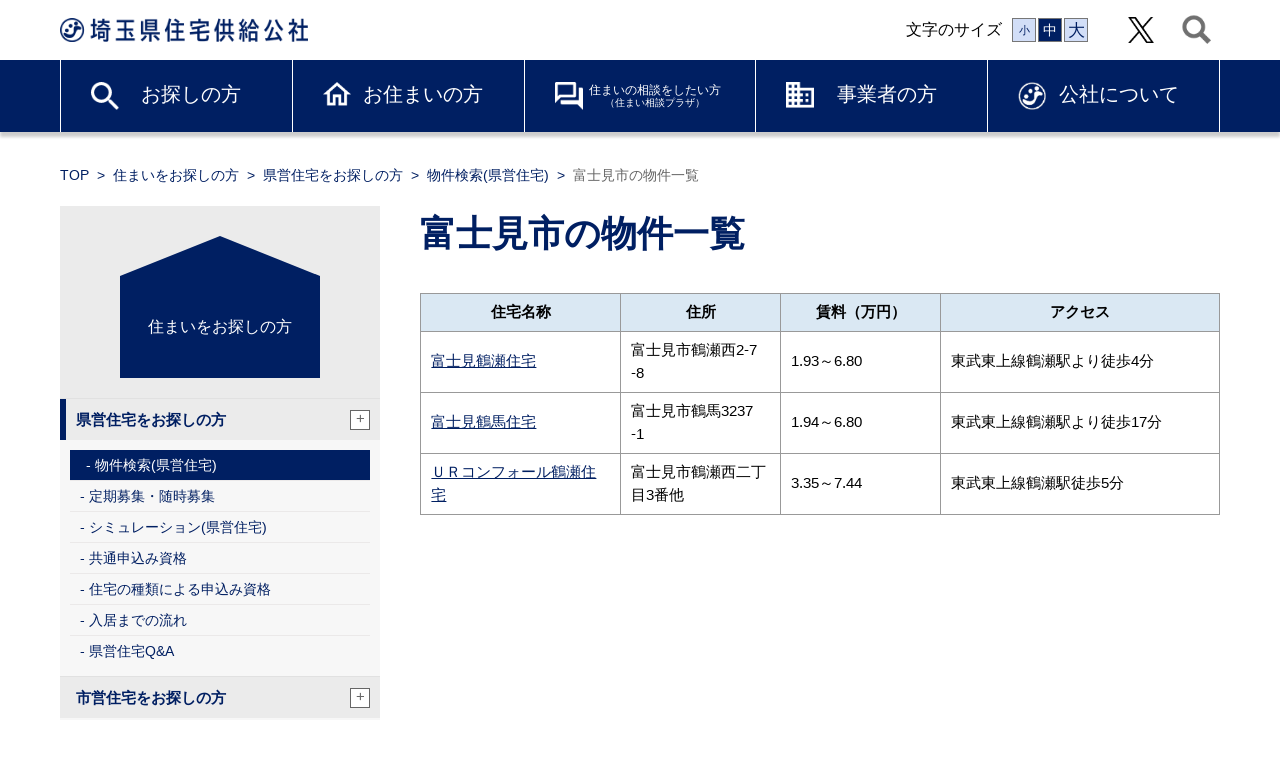

--- FILE ---
content_type: text/html; charset=UTF-8
request_url: https://www.saijk.or.jp/house_cat/fujimi/
body_size: 5624
content:
<!DOCTYPE html>
<html lang="ja">
<head>
	<meta charset="UTF-8">
	<meta http-equiv="X-UA-Compatible" content="ie=edge">
	<meta name="viewport" content="width=device-width, initial-scale=1.0">
	<meta name="copyright" content="あなたの暮らしを応援、住宅に関する情報を発信します。">
	<title>富士見市の記事一覧 | 埼玉県住宅供給公社</title>
<meta name='robots' content='max-image-preview:large' />
<link rel="alternate" type="application/rss+xml" title="埼玉県住宅供給公社 &raquo; フィード" href="https://www.saijk.or.jp/feed/" />
<link rel="alternate" type="application/rss+xml" title="埼玉県住宅供給公社 &raquo; コメントフィード" href="https://www.saijk.or.jp/comments/feed/" />
<link rel="alternate" type="application/rss+xml" title="埼玉県住宅供給公社 &raquo; 富士見市 カテゴリー のフィード" href="https://www.saijk.or.jp/house_cat/fujimi/feed/" />
<style id='wp-img-auto-sizes-contain-inline-css'>
img:is([sizes=auto i],[sizes^="auto," i]){contain-intrinsic-size:3000px 1500px}
/*# sourceURL=wp-img-auto-sizes-contain-inline-css */
</style>
<link rel='stylesheet' id='saijk-slick-css' href='https://www.saijk.or.jp/wp/wp-content/themes/saijk/slick/slick.css?ver=1.1' media='all' />
<link rel='stylesheet' id='saijk-slick-theme-css' href='https://www.saijk.or.jp/wp/wp-content/themes/saijk/slick/slick-theme.css?ver=1.1' media='all' />
<link rel='stylesheet' id='saijk-style-css' href='https://www.saijk.or.jp/wp/wp-content/themes/saijk/css/style.css?ver=1.1' media='all' />
<link rel='stylesheet' id='datatables-style-css' href='https://www.saijk.or.jp/wp/wp-content/themes/saijk/css/datatables.css?ver=1.1' media='all' />
<link rel='stylesheet' id='editor-style-css' href='https://www.saijk.or.jp/wp/wp-content/themes/saijk/css/editor-style.css?ver=1.1' media='all' />
<link rel='stylesheet' id='saijk-pages-css' href='https://www.saijk.or.jp/wp/wp-content/themes/saijk/css/pages.css?ver=1.1' media='all' />
<script src="https://www.saijk.or.jp/wp/wp-content/themes/saijk/js/jquery.min.js?ver=1.1" id="saijk-jquery-min-js"></script>
<script src="https://www.saijk.or.jp/wp/wp-content/themes/saijk/js/jquery.cookie.js?ver=1.1" id="saijk-jquery-cookie-js"></script>
<script src="https://www.saijk.or.jp/wp/wp-content/themes/saijk/js/jquery-ui.min.js?ver=1.1" id="saijk-jquery-ui-js"></script>
<script src="https://www.saijk.or.jp/wp/wp-content/themes/saijk/slick/slick.min.js?ver=1.1" id="saijk-slick-min-js"></script>
<script src="https://www.saijk.or.jp/wp/wp-content/themes/saijk/js/jquery.dataTables.min.js?ver=1.1" id="saijk-datatables-js"></script>
<script src="https://www.saijk.or.jp/wp/wp-content/themes/saijk/js/cmd.js?ver=1.1" id="saijk-common-js"></script>
<link rel="icon" href="https://www.saijk.or.jp/wp/wp-content/uploads/2022/02/cropped-saijk-32x32.png" sizes="32x32" />
<link rel="icon" href="https://www.saijk.or.jp/wp/wp-content/uploads/2022/02/cropped-saijk-192x192.png" sizes="192x192" />
<link rel="apple-touch-icon" href="https://www.saijk.or.jp/wp/wp-content/uploads/2022/02/cropped-saijk-180x180.png" />
<meta name="msapplication-TileImage" content="https://www.saijk.or.jp/wp/wp-content/uploads/2022/02/cropped-saijk-270x270.png" />
</head>
<body class="archive tax-house_cat term-fujimi term-67 wp-theme-saijk">
<!-- Global site tag (gtag.js) - Google Analytics -->
<script async src="https://www.googletagmanager.com/gtag/js?id=G-SF6SP751YY"></script>
<script>
	window.dataLayer = window.dataLayer || [];
	function gtag(){dataLayer.push(arguments);}
	gtag('js', new Date());

	gtag('config', 'G-SF6SP751YY');
</script>
<header>
<h1>
	<a href="https://www.saijk.or.jp" title="埼玉県住宅供給公社">
		<img src="https://www.saijk.or.jp/wp/wp-content/themes/saijk/images/common/site-id.png" alt="埼玉県住宅供給公社">
	</a>
</h1>
<ul>
	<li class="pc">文字のサイズ
		<ul id="resize-font">
		<li id="small">小</li>
		<li id="medium" class="active">中</li>
		<li id="large">大</li>
		</ul>
	</li>
	<li>
	
<style type="text/css">
<!--

.prisna-gwt-align-left {
	text-align: left !important;
}
.prisna-gwt-align-right {
	text-align: right !important;
}



body {
	top: 0 !important;
}
.goog-te-banner-frame {
	display: none !important;
	visibility: hidden !important;
}

#goog-gt-tt,
.goog-tooltip,
.goog-tooltip:hover {
	display: none !important;
}
.goog-text-highlight {
	background-color: transparent !important;
	border: none !important;
	box-shadow: none !important;
}
.translated-rtl font,
.translated-ltr font {
	background-color: transparent !important;
	box-shadow: none !important;
	box-sizing: border-box !important;
	-webkit-box-sizing: border-box !important;
	-moz-box-sizing: border-box !important;
}

-->
</style>



<div id="google_translate_element" class="prisna-gwt-align-left"></div>
<script type="text/javascript">
/*<![CDATA[*/
function initializeGoogleTranslateElement() {
	new google.translate.TranslateElement({
		pageLanguage: "ja",
		layout: google.translate.TranslateElement.InlineLayout.SIMPLE,
		includedLanguages: "zh-CN,en,ja"
	}, "google_translate_element");
}
/*]]>*/
</script>
<script type="text/javascript" src="//translate.google.com/translate_a/element.js?cb=initializeGoogleTranslateElement"></script>	</li>
	<li class="pc twitter"><a href="https://twitter.com/saijk_info" target="_blank"><img src="https://www.saijk.or.jp/wp/wp-content/themes/saijk/images/common/x-logo-black.png" alt="X"></a></li>
	<li>
		<img src="https://www.saijk.or.jp/wp/wp-content/themes/saijk/images/common/icon-search-off.png" class="off" alt="">
		<img src="https://www.saijk.or.jp/wp/wp-content/themes/saijk/images/common/icon-search-on.png" class="on" alt="">
	</li>
	<li class="sp bmenu">
		<img src="https://www.saijk.or.jp/wp/wp-content/themes/saijk/images/common/menu-open.png" class="open" alt="MENU">
		<img src="https://www.saijk.or.jp/wp/wp-content/themes/saijk/images/common/menu-close.png" class="close" alt="CLOSE">
	</li>
</ul>
<form role="search" method="get" class="search-form" action="https://www.saijk.or.jp/">
	<input type="search" class="keyword" placeholder="キーワードを入力" value="" name="s">
	<input type="submit" class="submit" value="検索">
</form>
</header>
<nav>
	<ul id="gnav" class="desktop">	<li class="lookingfor"><a href="/lookingfor">お探しの方<i></i></a>
	<ul class="children">
	<li class="page_item page-item-19 page_item_has_children"><a href="https://www.saijk.or.jp/lookingfor/kenei/">県営住宅をお探しの方</a></li>
<li class="page_item page-item-137 page_item_has_children"><a href="https://www.saijk.or.jp/lookingfor/shiei/">市営住宅をお探しの方</a></li>
<li class="page_item page-item-438 page_item_has_children"><a href="https://www.saijk.or.jp/lookingfor/kanri/">公社賃貸管理住宅をお探しの方</a></li>
<li class="page_item page-item-454 page_item_has_children"><a href="https://www.saijk.or.jp/lookingfor/tenpo/">公社賃貸管理店舗をお探しの方</a></li>
<li class="page_item page-item-475"><a href="https://www.saijk.or.jp/lookingfor/shimin/">さいたま市市民住宅をお探しの方</a></li>
<li class="page_item page-item-492 page_item_has_children"><a href="https://www.saijk.or.jp/lookingfor/parking/">月極駐車場をお探しの方</a></li>
	</ul>
</li>
<li class="resident"><a href="/live">お住まいの方<i></i></a>
	<ul class="children">
	<li class="page_item page-item-33 page_item_has_children"><a href="https://www.saijk.or.jp/live/kenei/">県営住宅にお住まいの方</a></li>
<li class="page_item page-item-114 page_item_has_children"><a href="https://www.saijk.or.jp/live/shiei/">市営住宅にお住まいの方</a></li>
<li class="page_item page-item-661 page_item_has_children"><a href="https://www.saijk.or.jp/live/kanri/">公社賃貸管理住宅にお住まいの方</a></li>
<li class="page_item page-item-673 page_item_has_children"><a href="https://www.saijk.or.jp/live/bunjo/">公社分譲を購入された方</a></li>
<li class="page_item page-item-715 page_item_has_children"><a href="https://www.saijk.or.jp/live/supporter/">見守りサポーター</a></li>
<li class="page_item page-item-22087 page_item_has_children"><a href="https://www.saijk.or.jp/live/disaster/">災害時の備え</a></li>
<li class="page_item page-item-28701"><a href="https://www.saijk.or.jp/live/troubles01/">電気のトラブル対応動画</a></li>
<li class="page_item page-item-28703"><a href="https://www.saijk.or.jp/live/troubles02/">水回りのトラブル対応動画</a></li>
	</ul>
</li>
<li class="consult"><a href="/consultation">住まいの相談をしたい方<br><span>（住まい相談プラザ）</span><i></i></a>
	<ul class="children">
	<li class="page_item page-item-756 page_item_has_children"><a href="https://www.saijk.or.jp/consultation/case/">相談事例集</a></li>
<li class="page_item page-item-726"><a href="https://www.saijk.or.jp/consultation/plaza/">住まい相談プラザのご案内</a></li>
<li class="page_item page-item-728 page_item_has_children"><a href="https://www.saijk.or.jp/consultation/lawyer/">弁護士による法律相談</a></li>
<li class="page_item page-item-734 page_item_has_children"><a href="https://www.saijk.or.jp/consultation/mansion/">専門員によるマンション管理相談</a></li>
<li class="page_item page-item-740 page_item_has_children"><a href="https://www.saijk.or.jp/consultation/reform/">専門員によるリフォーム相談</a></li>
<li class="page_item page-item-746 page_item_has_children"><a href="https://www.saijk.or.jp/consultation/vacant/">専門員による空き家相談</a></li>
<li class="page_item page-item-752"><a href="https://www.saijk.or.jp/consultation/construction/">専門員による建築相談</a></li>
<li class="page_item page-item-754"><a href="https://www.saijk.or.jp/consultation/loan/">専門員によるローン相談</a></li>
	</ul>
</li>
<li class="business"><a href="/business">事業者の方<i></i></a>
	<ul class="children">
	<li class="page_item page-item-794 page_item_has_children"><a href="https://www.saijk.or.jp/business/competition/">競争入札</a></li>
<li class="page_item page-item-805 page_item_has_children"><a href="https://www.saijk.or.jp/business/brokerage/">仲介業者の方</a></li>
<li class="page_item page-item-27787"><a href="https://www.saijk.or.jp/business/report/">重要事項調査報告書の交付について</a></li>
	</ul>
</li>
<li class="aboutus"><a href="/about">公社について<i></i></a>
	<ul class="children">
	<li class="page_item page-item-9505 page_item_has_children"><a href="https://www.saijk.or.jp/about/outline/">公社情報</a></li>
<li class="page_item page-item-821 page_item_has_children"><a href="https://www.saijk.or.jp/about/attack/">当公社の取組</a></li>
<li class="page_item page-item-825"><a href="https://www.saijk.or.jp/about/public/">情報公開</a></li>
<li class="page_item page-item-827 page_item_has_children"><a href="https://www.saijk.or.jp/about/recruitment/">採用情報</a></li>
<li class="page_item page-item-835"><a href="https://www.saijk.or.jp/about/qa/">Q&#038;A(公社全般)</a></li>
<li class="page_item page-item-841 page_item_has_children"><a href="https://www.saijk.or.jp/about/contact/">お問い合せ先について　</a></li>
	</ul>
</li>
	</ul>
</nav>

<main>
<section id="heading">
		<img src="https://www.saijk.or.jphttps://www.saijk.or.jp/wp/wp-content/uploads/2022/01/headimg-search.png" alt="">
	</section>
<ul class="topickpath">
	<li><a href="/">TOP</a></li>
	<li><a href="/lookingfor/">住まいをお探しの方</a></li><li><a href="/kenei/">県営住宅をお探しの方</a></li><a href="/lookingfor/kenei/search/">物件検索(県営住宅)</a><li></li>富士見市</li><li>の物件一覧</li></ul>
<div id="main">
<nav id="sidebar" class="pc">
<ul class="root">
<li>
<a href="https://www.saijk.or.jp/lookingfor/">住まいをお探しの方</a>
</li>
<li class="page_item page-item-19 page_item_has_children"><a href="https://www.saijk.or.jp/lookingfor/kenei/">県営住宅をお探しの方<i></i></a>
<ul class='children'>
	<li class="page_item page-item-21"><a href="https://www.saijk.or.jp/lookingfor/kenei/search/">物件検索(県営住宅)<i></i></a></li>
	<li class="page_item page-item-28"><a href="https://www.saijk.or.jp/lookingfor/kenei/apply/">定期募集・随時募集<i></i></a></li>
	<li class="page_item page-item-30"><a href="https://www.saijk.or.jp/lookingfor/kenei/simulation/">シミュレーション(県営住宅)<i></i></a></li>
	<li class="page_item page-item-32 page_item_has_children"><a href="https://www.saijk.or.jp/lookingfor/kenei/common-requirements/">共通申込み資格<i></i></a></li>
	<li class="page_item page-item-68 page_item_has_children"><a href="https://www.saijk.or.jp/lookingfor/kenei/type-requirements/">住宅の種類による申込み資格<i></i></a></li>
	<li class="page_item page-item-96 page_item_has_children"><a href="https://www.saijk.or.jp/lookingfor/kenei/process/">入居までの流れ<i></i></a></li>
	<li class="page_item page-item-135"><a href="https://www.saijk.or.jp/lookingfor/kenei/qa/">県営住宅Q&#038;A<i></i></a></li>
</ul>
</li>
<li class="page_item page-item-137 page_item_has_children"><a href="https://www.saijk.or.jp/lookingfor/shiei/">市営住宅をお探しの方<i></i></a>
<ul class='children'>
	<li class="page_item page-item-270 page_item_has_children"><a href="https://www.saijk.or.jp/lookingfor/shiei/iruma/">入間市の市営住宅<i></i></a></li>
	<li class="page_item page-item-283 page_item_has_children"><a href="https://www.saijk.or.jp/lookingfor/shiei/kazo/">加須市の市営住宅<i></i></a></li>
	<li class="page_item page-item-157 page_item_has_children"><a href="https://www.saijk.or.jp/lookingfor/shiei/kawaguchi/">川口市の市営住宅<i></i></a></li>
	<li class="page_item page-item-203 page_item_has_children"><a href="https://www.saijk.or.jp/lookingfor/shiei/kawagoe/">川越市の市営住宅<i></i></a></li>
	<li class="page_item page-item-402 page_item_has_children"><a href="https://www.saijk.or.jp/lookingfor/shiei/gyoda/">行田市の市営住宅<i></i></a></li>
	<li class="page_item page-item-414 page_item_has_children"><a href="https://www.saijk.or.jp/lookingfor/shiei/kumagaya/">熊谷市の市営住宅<i></i></a></li>
	<li class="page_item page-item-173 page_item_has_children"><a href="https://www.saijk.or.jp/lookingfor/shiei/koshigaya/">越谷市の市営住宅<i></i></a></li>
	<li class="page_item page-item-139 page_item_has_children"><a href="https://www.saijk.or.jp/lookingfor/shiei/saitama/">さいたま市の市営住宅<i></i></a></li>
	<li class="page_item page-item-257 page_item_has_children"><a href="https://www.saijk.or.jp/lookingfor/shiei/tokorozawa/">所沢市の市営住宅<i></i></a></li>
	<li class="page_item page-item-426 page_item_has_children"><a href="https://www.saijk.or.jp/lookingfor/shiei/hanno/">飯能市の市営住宅<i></i></a></li>
	<li class="page_item page-item-370 page_item_has_children"><a href="https://www.saijk.or.jp/lookingfor/shiei/higashimatsuyama/">東松山市の市営住宅<i></i></a></li>
	<li class="page_item page-item-339 page_item_has_children"><a href="https://www.saijk.or.jp/lookingfor/shiei/fukaya/">深谷市の市営住宅<i></i></a></li>
	<li class="page_item page-item-25660 page_item_has_children"><a href="https://www.saijk.or.jp/lookingfor/shiei/honjou/">本庄市の市営住宅<i></i></a></li>
</ul>
</li>
<li class="page_item page-item-438 page_item_has_children"><a href="https://www.saijk.or.jp/lookingfor/kanri/">公社賃貸管理住宅をお探しの方<i></i></a>
<ul class='children'>
	<li class="page_item page-item-440 page_item_has_children"><a href="https://www.saijk.or.jp/lookingfor/kanri/search/">物件検索（公社賃貸管理住宅）<i></i></a></li>
	<li class="page_item page-item-450"><a href="https://www.saijk.or.jp/lookingfor/kanri/apply/">申込に関すること<i></i></a></li>
	<li class="page_item page-item-452"><a href="https://www.saijk.or.jp/lookingfor/kanri/qa/">公社賃貸管理住宅Q&#038;A<i></i></a></li>
</ul>
</li>
<li class="page_item page-item-454 page_item_has_children"><a href="https://www.saijk.or.jp/lookingfor/tenpo/">公社賃貸管理店舗をお探しの方<i></i></a>
<ul class='children'>
	<li class="page_item page-item-456"><a href="https://www.saijk.or.jp/lookingfor/tenpo/list/">公社賃貸管理店舗物件一覧<i></i></a></li>
</ul>
</li>
<li class="page_item page-item-475"><a href="https://www.saijk.or.jp/lookingfor/shimin/">さいたま市市民住宅をお探しの方<i></i></a></li>
<li class="page_item page-item-492 page_item_has_children"><a href="https://www.saijk.or.jp/lookingfor/parking/">月極駐車場をお探しの方<i></i></a>
<ul class='children'>
	<li class="page_item page-item-494"><a href="https://www.saijk.or.jp/lookingfor/parking/list/">駐車場募集区画一覧<i></i></a></li>
</ul>
</li>
</ul>
</nav>
<script>
$(function () {
	$('.page-item-19').addClass('current_page_ancestor current_page_parent');
	$('.page-item-21').addClass('current_page_item');
});
</script>
<article class="content">
	<h1 class="mincho">富士見市の物件一覧</h1>
	<table>
	<colgroup>
			<col style="width:25%;">
			<col style="width:20%;">
			<col style="width:20%;">
			<col style="width:35%;">
		</colgroup>
		<thead>
			<tr>
				<th>住宅名称</th>
				<th>住所</th>
				<th nowrap>賃料（万円）</th>
				<th>アクセス</th>
			</tr>
		</thead>
		<tbody>
	<tr>
<td><a href="https://www.saijk.or.jp/house/7979/">富士見鶴瀬住宅</td>
<td>富士見市鶴瀬西2-7 -8</td>
<td>1.93～6.80</td>
<td>東武東上線鶴瀬駅より徒歩4分</td>
</tr>

<tr>
<td><a href="https://www.saijk.or.jp/house/7978/">富士見鶴馬住宅</td>
<td>富士見市鶴馬3237 -1</td>
<td>1.94～6.80</td>
<td>東武東上線鶴瀬駅より徒歩17分</td>
</tr>

<tr>
<td><a href="https://www.saijk.or.jp/house/2730/">ＵＲコンフォール鶴瀬住宅</td>
<td>富士見市鶴瀬西二丁目3番他</td>
<td>3.35～7.44</td>
<td>東武東上線鶴瀬駅徒歩5分</td>
</tr>

		</tbody>
	</table>
</article>
</div>
</main>
<footer>
	<section id="sitemap">
		<p class="head"><img src="https://www.saijk.or.jp/wp/wp-content/themes/saijk/images/common/foot-logo.png" alt="埼玉県住宅供給公社"></p>
<p id="gotop"><a href="#top">ページトップへ</a></p>
<div>
	<ul>
		<li class="title"><a href="/lookingfor">住まいをお探しの方</a></li>
		<li class="page_item page-item-19 page_item_has_children"><a href="https://www.saijk.or.jp/lookingfor/kenei/">県営住宅をお探しの方</a></li>
<li class="page_item page-item-137 page_item_has_children"><a href="https://www.saijk.or.jp/lookingfor/shiei/">市営住宅をお探しの方</a></li>
<li class="page_item page-item-438 page_item_has_children"><a href="https://www.saijk.or.jp/lookingfor/kanri/">公社賃貸管理住宅をお探しの方</a></li>
<li class="page_item page-item-454 page_item_has_children"><a href="https://www.saijk.or.jp/lookingfor/tenpo/">公社賃貸管理店舗をお探しの方</a></li>
<li class="page_item page-item-475"><a href="https://www.saijk.or.jp/lookingfor/shimin/">さいたま市市民住宅をお探しの方</a></li>
<li class="page_item page-item-492 page_item_has_children"><a href="https://www.saijk.or.jp/lookingfor/parking/">月極駐車場をお探しの方</a></li>
	</ul>
	<ul>
		<li class="title"><a href="/live">お住まいの方</a></li>
		<li class="page_item page-item-33 page_item_has_children"><a href="https://www.saijk.or.jp/live/kenei/">県営住宅にお住まいの方</a></li>
<li class="page_item page-item-114 page_item_has_children"><a href="https://www.saijk.or.jp/live/shiei/">市営住宅にお住まいの方</a></li>
<li class="page_item page-item-661 page_item_has_children"><a href="https://www.saijk.or.jp/live/kanri/">公社賃貸管理住宅にお住まいの方</a></li>
<li class="page_item page-item-673 page_item_has_children"><a href="https://www.saijk.or.jp/live/bunjo/">公社分譲を購入された方</a></li>
<li class="page_item page-item-715 page_item_has_children"><a href="https://www.saijk.or.jp/live/supporter/">見守りサポーター</a></li>
<li class="page_item page-item-22087 page_item_has_children"><a href="https://www.saijk.or.jp/live/disaster/">災害時の備え</a></li>
<li class="page_item page-item-28701"><a href="https://www.saijk.or.jp/live/troubles01/">電気のトラブル対応動画</a></li>
<li class="page_item page-item-28703"><a href="https://www.saijk.or.jp/live/troubles02/">水回りのトラブル対応動画</a></li>
	</ul>
	<ul>
		<li class="title"><a href="/consultation">住まいの相談をしたい方</a></li>
		<li class="page_item page-item-756 page_item_has_children"><a href="https://www.saijk.or.jp/consultation/case/">相談事例集</a></li>
<li class="page_item page-item-726"><a href="https://www.saijk.or.jp/consultation/plaza/">住まい相談プラザのご案内</a></li>
<li class="page_item page-item-728 page_item_has_children"><a href="https://www.saijk.or.jp/consultation/lawyer/">弁護士による法律相談</a></li>
<li class="page_item page-item-734 page_item_has_children"><a href="https://www.saijk.or.jp/consultation/mansion/">専門員によるマンション管理相談</a></li>
<li class="page_item page-item-740 page_item_has_children"><a href="https://www.saijk.or.jp/consultation/reform/">専門員によるリフォーム相談</a></li>
<li class="page_item page-item-746 page_item_has_children"><a href="https://www.saijk.or.jp/consultation/vacant/">専門員による空き家相談</a></li>
<li class="page_item page-item-752"><a href="https://www.saijk.or.jp/consultation/construction/">専門員による建築相談</a></li>
<li class="page_item page-item-754"><a href="https://www.saijk.or.jp/consultation/loan/">専門員によるローン相談</a></li>
	</ul>
	<ul>
		<li class="title"><a href="/business">事業者の方</a></li>
		<li class="page_item page-item-794 page_item_has_children"><a href="https://www.saijk.or.jp/business/competition/">競争入札</a></li>
<li class="page_item page-item-805 page_item_has_children"><a href="https://www.saijk.or.jp/business/brokerage/">仲介業者の方</a></li>
<li class="page_item page-item-27787"><a href="https://www.saijk.or.jp/business/report/">重要事項調査報告書の交付について</a></li>
	</ul>
	<ul>
		<li class="title"><a href="/about">公社について</a></li>
		<li class="page_item page-item-9505 page_item_has_children"><a href="https://www.saijk.or.jp/about/outline/">公社情報</a></li>
<li class="page_item page-item-821 page_item_has_children"><a href="https://www.saijk.or.jp/about/attack/">当公社の取組</a></li>
<li class="page_item page-item-825"><a href="https://www.saijk.or.jp/about/public/">情報公開</a></li>
<li class="page_item page-item-827 page_item_has_children"><a href="https://www.saijk.or.jp/about/recruitment/">採用情報</a></li>
<li class="page_item page-item-841 page_item_has_children"><a href="https://www.saijk.or.jp/about/contact/">お問い合せ先について　</a></li>
	</ul>
</div>

		<ul class="foot">
<li><a href="https://www.saijk.or.jp/news/">ニュース一覧</a></li><li><a href="https://www.saijk.or.jp/qa/">Q&#038;A</a></li><li><a href="https://www.saijk.or.jp/sitepolicy/">サイトポリシー</a></li><li><a href="https://www.saijk.or.jp/link/">リンク集</a></li><li><a href="https://www.saijk.or.jp/sitemap/">サイトマップ</a></li><li><a href="https://www.saijk.or.jp/otoiawase/">お問い合せ</a></li></ul>
	</section>
	<section id="copy">
		<p>Copylight &copy;2026 埼玉県住宅供給公社. All right reserved.</p>
		<div>
			<img src="https://www.saijk.or.jp/wp/wp-content/themes/saijk/images/common/10710050_100_JP.gif" class="pmark" alt="">
						<a href="#" onclick="window.open('https://www.sitelock.com/verify.php?site=saijk.or.jp','SiteLock','width=600,height=600,left=160,top=170,noopener'); return false;" ><img class="img-fluid" alt="SiteLock" title="SiteLock" src="https://shield.sitelock.com/shield/saijk.or.jp" /></a>
					</div>
	</section>
</footer>
<script type="speculationrules">
{"prefetch":[{"source":"document","where":{"and":[{"href_matches":"/*"},{"not":{"href_matches":["/wp/wp-*.php","/wp/wp-admin/*","/wp/wp-content/uploads/*","/wp/wp-content/*","/wp/wp-content/plugins/*","/wp/wp-content/themes/saijk/*","/*\\?(.+)"]}},{"not":{"selector_matches":"a[rel~=\"nofollow\"]"}},{"not":{"selector_matches":".no-prefetch, .no-prefetch a"}}]},"eagerness":"conservative"}]}
</script>
<script>(function(){
var w=window,d=document;
var s="https://app.chatplus.jp/cp.js";
d["__cp_d"]="https://app.chatplus.jp";
d["__cp_c"]="5ee1a89b_1";
var a=d.createElement("script"), m=d.getElementsByTagName("script")[0];
a.async=true,a.src=s,m.parentNode.insertBefore(a,m);})();</script>
</body>
</html>


--- FILE ---
content_type: text/css
request_url: https://www.saijk.or.jp/wp/wp-content/themes/saijk/css/style.css?ver=1.1
body_size: 5236
content:
@charset "UTF-8";

/* リセット */
@import url('reset.css');

/* ---------------------------------------------------------
汎用スタイル 
------------------------------------------------------------ */
html{
	scroll-behavior: smooth;
}
*{
	box-sizing: border-box;
}
body{
	font-family: "ヒラギノ角ゴ ProN W3", "Hiragino Kaku Gothic ProN", "メイリオ", "Meiryo", "verdana", sans-serif;
}
main{
	display: block;
}
@media screen and (min-width: 1024px)  {
	main{
		padding-top:128px;
	}
}
a{
	text-decoration: none;
	color: #000;
}
a img:hover{
	opacity: .6;
}
img{
	vertical-align: bottom;
	image-rendering: -webkit-optimize-contrast;
	max-width: 100%;
	height: auto;
}
li{
	list-style: none;
}
.center{
	text-align: center;
}
.right{
	text-align: right;
}
.mincho{
	font-family: "游明朝", YuMincho, "Hiragino Mincho ProN W3", "ヒラギノ明朝 ProN W3", "Hiragino Mincho ProN", "HG明朝E", "ＭＳ Ｐ明朝", "ＭＳ 明朝", serif;
}
.red{color:#c00;}
.fw-bold{font-weight: bold;}
.fw-normal{font-weight: normal;}

/* ---------------------------------------------------------
fontサイズ
------------------------------------------------------------ */
.fs-12{font-size: 75%;}
.fs-14{font-size: 87.5%;}
.fs-18{font-size: 112.5%;}
.fs-20{font-size: 125%;}
.fs-22{font-size: 137.5%;}
.fs-24{font-size: 150%;}
.fs-26{font-size: 162.5%;}
.fs-28{font-size: 175%;}
.fs-30{font-size: 187.5%;}
.fs-32{font-size: 200%;}

@media screen and (max-width: 1023px)  {
	.fs-20{font-size: 112.5%;}
	.fs-22{font-size: 112.5%;}
	.fs-24{font-size: 112.5%;}
	.fs-26{font-size: 125%;}
	.fs-28{font-size: 125%;}
	.fs-30{font-size: 150%;}
	.fs-32{font-size: 150%;}
}

/* ---------------------------------------------------------
margin
------------------------------------------------------------ */
.mgt0{margin-top:0!important;}
.mgt5{margin-top:5px!important;}
.mgt10{margin-top:10px!important;}
.mgt20{margin-top:20px!important;}
.mgt50{margin-top:50px!important;}
.mgb0{margin-bottom:0!important;}
.mgb5{margin-bottom:5px!important;}
.mgb10{margin-bottom:10px!important;}
.mgb20{margin-bottom:20px!important;}
.mgb50{margin-bottom:50px!important;}

/* PC・スマホ表示 */
@media screen and (min-width: 1024px)  {
	.sp{
		display: none !important;
	}
}
@media screen and (max-width: 1023px)  {
	.pc{
		display: none !important;
	}	
}

.anchor{
	padding-top:100px!important;
	margin-top:-100px!important;
}
/* ファイルアイコン */
a[href$=".pdf"]:not(.none),a[href$=".doc"],a[href$=".docx"],a[href$=".xls"],a[href$=".xlsx"]{
	position: relative;
	margin-left: 26px;
}
a.pdf:not(.none)::before,a[href$=".pdf"]:not(.none)::before{
	position: absolute;
	content: url('../images/pdf-link.gif');
	top:0;
	left:-26px;
}
a[href$=".doc"]::before,a[href$=".docx"]::before{
	position: absolute;
	content: url('../images/word-link.gif');
	top:0;
	left:-26px;
}
a[href$=".xls"]::before,a[href$=".xlsx"]::before{
	position: absolute;
	content: url('../images/excel-link.gif');
	top:0;
	left:-26px;
}


/* ---------------------------------------------------------
ヘッダー
------------------------------------------------------------ */
@media screen and (min-width: 1024px)  {
	header{
		position: fixed;
		padding: 0 calc( ( 100% - 1160px ) / 2 );
		width:100%;
		height:60px;
		margin:0 auto;
		display: flex;
		justify-content: space-between;
		z-index: 3;
		background-color: #fff;
	}
	header h1{
		display: flex;
		align-items: center;
	}
	header h1 img{
		height: 24px;
	}
	header > ul{
		display: flex;
	}
	header > ul > li{
		display: flex;
		align-items: center;
		margin-left:20px;
	}
	header .on, header .off{
		width: 46px;
		cursor: pointer;
	}
	header #resize-font{
		display: flex;
		margin-left:8px;
	}
	header #resize-font li{
		background-color:#d2def7;
		border: solid 1px #777;
		color:#001f62;
		margin-left:2px;
		width:24px;
		height:24px;
		display: flex;
		align-items: center;
		justify-content: center;
		cursor: pointer;
	}
	header #resize-font > li.active{
		background-color:#001f62;
		color:#fff;
	}
	header #resize-font #small{
		font-size: 11px;
	}
	header #resize-font #medium{
		font-size: 14px;
	}
	header #resize-font #large{
		font-size: 17px;
	}
	header .twitter{
		width: 26px;
	}
}

@media screen and (max-width: 1023px)  {
	header{
		display: flex;
	}
	header h1{
		width:50%;
		display: flex;
		align-items: center;
		padding:2vw;
	}
	header ul{
		width: 50%;
		display: flex;
		justify-content: flex-end;
	}
	header ul li{
		display: flex;
		align-items: center;
	}
	header ul select{
		width: 20vw;
		font-size: 3.1vw;
	}
	header ul li:nth-child(4){
		padding:2.5vw;
	}
	header ul li:nth-child(4) img{
		width: 8.5vw;
	}
	header ul li:last-child{
		width: 13.5vw;
	}
}
@media screen and (max-width: 1023px) and  (min-width: 768px) {
	header h1 {
		width: 35%;}
	header ul {
		width: 65%;}

	header ul li:nth-child(4) {
		padding:0 1vw;
	}
	header ul li:nth-child(4) img {
		width: 6vw;
	}
	header ul li:last-child {
		width: 7vw;
	}
	header ul select{
		font-size: 2vw;
	}
}
/* 検索*/
header ul select{
	border: none;
}
header .on{
	display: none;
}
header .search-form{
	position: absolute;
	background-color: #fff;
}

@media screen and (min-width: 1024px) {
	header .search-form{
		width: 500px;
		padding: 30px 20px;
		top:60px;
		right:calc( ( 100% - 1200px ) / 2 );
		box-shadow: 0 4px 8px 2px rgba(0, 0, 0, .3);
		z-index: 10;
	}
	header .search-form::before{
		position: absolute;
		content: '';
		width: 20px;
		height: 20px;
		background-color: #fff;
		transform: rotate(45deg);
		top: -10px;
		right:34px;
		border-top: solid 1px #ccc;
		border-left: solid 1px #ccc;
	}
	header .search-form .keyword{
		width: 360px;
		height: 40px;;
	}
	header .search-form .submit{
		background-color: #001f62;
		color: #fff;
		border: none;
		width: 90px;
		height: 40px;
	}
}
@media screen and (max-width: 1023px) {
	header .search-form{
		width: 100%;
		padding: 4vw;
		top:13vw;
		box-shadow: 0 4px 8px 2px rgba(0, 0, 0, .3);
		z-index: 10;
	}
	header .search-form::before{
		position: absolute;
		content: '';
		width: 10px;
		height: 10px;
		background-color: #fff;
		transform: rotate(45deg);
		top: -2vw;
		right:18vw;
		border-top: solid 1px #ccc;
		border-left: solid 1px #ccc;
	}
	header .search-form .keyword{
		width: 74vw;
		height: 8vw;
	}
	header .search-form .submit{
		background-color: #001f62;
		color: #fff;
		border: none;
		width: 14vw;
		height: 8vw;
	}
}
@media screen and (max-width: 1023px) and  (min-width: 768px) {
	header .search-form {
		top: 7vw;
	}
	header .search-form::before {
		top: -1vw;
		right: 10vw;
	}
}
/* ---------------------------------------------------------
グローバルナビ
------------------------------------------------------------ */
@media screen and (min-width: 1024px) {
	header + nav {
		position: fixed;
		top:60px;
		z-index: 2;
		box-shadow: 0 5px 3px rgba(0, 0, 0, 0.2);
	}
	nav #gnav{
		border-left: solid 1px #fff;
	}	
}
nav{
	width:100%;
	background-color: #001f62;
	position: relative;
}

/* 第一階層
------------------------------ */
@media screen and (min-width: 1024px) {
	nav #gnav > li{
		text-align: center;
		/* position: relative; */
		border-right: solid 1px #fff;
	}
}
nav #gnav > li > a::before{
	position: absolute;
	display: block;
	content: '';
}
nav #gnav > li.consult > a{
	font-size: 12px;
}
nav #gnav > li.consult > a span{
	font-size: 10px;
}
nav #gnav > li.lookingfor > a::before{
	background: url('../images/common/icon-search.png') no-repeat;
	background-size: contain;
}
nav #gnav > li.resident > a::before{
	background: url('../images/common/icon-house.png') no-repeat;
	background-size: contain;
}
nav #gnav > li.consult > a::before{
	background: url('../images/common/icon-talk.png') no-repeat;
	background-size: contain;
}
nav #gnav > li.business > a::before{
	background: url('../images/common/icon-biz.png') no-repeat;
	background-size: contain;;
}
nav #gnav > li.aboutus > a::before{
	background: url('../images/common/icon-about.png') no-repeat;
	background-size: contain;
}
/* 第二階層
------------------------------ */
@media screen and (min-width: 1024px) {
	nav #gnav li ul{
		position: absolute;
		background-color: #fff;
		z-index: 10;
		width: 100vw;
		left: 0;
		text-align: left;
		padding : 20px calc( ( 100% - 1160px ) / 2);
		display: flex;
		flex-wrap: wrap;
		opacity: .9;
		line-height: 1.2;
	}
	nav #gnav li ul li{
		width: 33%;
	}
	nav #gnav li ul a{
		color: #001f62;
		font-size: 16px;
		padding: 12px 20px 12px 0;
		position: relative;
	}
	nav #gnav li ul a::before{
		content:"";
		display:inline-block;
		height:1em;
		border-left: 3px solid #001f62;
		min-width: 10px;
		vertical-align: top;
	}


}
@media screen and (min-width: 1024px) and ( max-width:959px ) {
	nav #gnav{
		width:100%;
		display: flex;
		margin:0 auto;	
	}
	nav #gnav > li{
		width:calc( 100% / 5 );
	}
	nav #gnav > li a{
		display: block;
		padding:24px 0 24px 10px;
		font-size: 16px;
		color: #fff;
	}
	nav #gnav > li a::before{
		min-width:24px;
		height:24px;
		top:calc( 50% - 12px);
	}
}
@media screen and (min-width: 1024px) and ( max-width:1159px ) {
	nav #gnav{
		width:100%;
		display: flex;
		margin:0 auto;	
	}
	nav #gnav > li{
		width:calc( 100% / 5 );
	}
	nav #gnav > li a{
		display: block;
		padding:24px 0 24px 20px;
		font-size: 18px;
		color: #fff;
	}
	nav #gnav > li a::before{
		min-width:24px;
		height:24px;
		top:calc( 50% - 12px);
	}
}
@media screen and (min-width: 1160px)  {
	nav #gnav{
		max-width:1160px;
		display: flex;
		margin:0 auto;	
	}
	nav #gnav > li{
		width:calc( 100% / 5 );
	}
	nav #gnav > li a{
		display: block;
		padding:24px 0 24px 30px;
		font-size: 20px;
		color: #fff;
	}
	nav #gnav > li a::before{
		min-width:28px;
		height:28px;
		top:calc( 50% - 14px);
	}
}

/* タイトル画像 */
#heading img{
	width: 100%;
}

/* ---------------------------------------------------------
スマホメニュー
------------------------------------------------------------ */
@media screen and (max-width: 1023px)  {
	header .close{
		display: none;
	}
	#gnav.mobile{
		display: none;
	}
	nav #gnav a{
		display: block;
		color: #fff;
		text-align: left;
	}
	/* 第一階層 */
	nav #gnav > .lookingfor{
		background: url('../images/common/icon-search.png') top 4.5vw left 5vw no-repeat;
		background-size: 6vw;
	}
	nav #gnav > .resident{
		background: url('../images/common/icon-house.png') top 4.5vw left 5vw no-repeat;
		background-size: 6vw;
	}
	nav #gnav > .consult{
		background: url('../images/common/icon-talk.png') top 4.5vw left 5vw no-repeat;
		background-size: 6vw;
	}
	nav #gnav > .business{
		background: url('../images/common/icon-biz.png') top 4.5vw left 5vw no-repeat;
		background-size: 6vw;
	}
	nav #gnav > .aboutus{
		background: url('../images/common/icon-about.png') top 4.5vw left 5vw no-repeat;
		background-size: 6vw;
	}
	@media screen and (max-width: 1023px) and ( min-width:768px ) {
		nav #gnav > .lookingfor{
			background: url('../images/common/icon-search.png') top 1.5vw left 3vw no-repeat;
			background-size: 4vw;
		}
		nav #gnav > .resident{
			background: url('../images/common/icon-house.png') top 1.5vw left 3vw no-repeat;
			background-size: 4vw;
		}
		nav #gnav > .consult{
			background: url('../images/common/icon-talk.png') top 1.5vw left 3vw no-repeat;
			background-size: 4vw;
		}
		nav #gnav > .business{
			background: url('../images/common/icon-biz.png') top 1.5vw left 3vw no-repeat;
			background-size: 4vw;
		}
		nav #gnav > .aboutus{
			background: url('../images/common/icon-about.png') top 1.5vw left 3vw no-repeat;
			background-size: 4vw;
		}
	}



	nav #gnav > li > a{
		padding: 5vw 5vw 5vw 15vw;
		font-size: 5vw;
		border-bottom:solid 1px #3a5eab;
		position: relative;
		overflow: hidden;
	}
	nav #gnav > li > a > i{
		position: absolute;
		top:5vw;
		right: 5.5vw;
		content: '';
		width: 4vw;
		height: 4vw;
		border-bottom: solid 2px #fff;
		border-right: solid 2px #fff;
		transform: rotate(45deg);
		z-index: 3;
	}
	nav #gnav > li > a > i.open{
		top:6vw;
		border-bottom: none;
		border-right: none;
		border-top: solid 2px #fff;
		border-left: solid 2px #fff;
		transform: rotate(45deg);
	}
	nav #gnav > li > a > i::before{
		position: absolute;
		background-color:rgba(255, 255, 255, .2);
		content:"";
		display: block;
		width:10vw;
		height:10vw;
		transform: rotate(45deg);
		top: -2.5vw;
		left: -2.5vw;
	}
	nav #gnav > li > a > i.open::before{
		top: -4vw;
    	left: -4vw;
	}
	@media screen and (max-width: 1023px) and  (min-width: 768px){
		nav #gnav > li > a {
			padding: 2.5vw 5vw 2.5vw 10vw;
			font-size:2.2vw;
		}
		nav #gnav > li > a > i {
			position: absolute;
			top: 1.5vw;
			right: 3vw;
			width: 2.5vw;
			height: 2.5vw;
		}
		nav #gnav > li > a > i.open{
			top:2.5vw;
		}
		nav #gnav > li > a > i::before {
			width: 5vw;
			height: 5vw;
			top: -0.75vw;
			left: -0.75vw;
		}
		nav #gnav > li > a > i.open::before {
			top: -1.75vw;
			left: -1.75vw;
		}
	}


	/* 第二階層 */
	nav #gnav > li > ul{
		background-color: #1f3f82;
	}
	nav #gnav > li > ul > li > a {
		padding:5vw 15vw 5vw 5vw;
		font-size: 4.2vw;
		border-bottom:solid 1px #3a5eab;
		position: relative;
	}
	/* 開閉ボタンを追加 */
	nav #gnav > li > ul > li > a > i{
		position: absolute;
		width: 10vw;
		height: 10vw;
		background-color: #fff;
		text-align: center;
		top: 2vw;
		right: 2.5vw;
		font-weight: 500;
		font-size: 8vw;
		color: #001f62;
		font-style: normal;
		line-height: 9vw;
	}
	nav #gnav > li > ul > li:not(.page_item_has_children) > a > i{
		display: none;
	}

	@media screen and (max-width: 1023px) and  (min-width: 768px){
		nav #gnav > li > ul > li > a {
			padding: 2.2vw 15vw 2.2vw 4vw;
			font-size: 2.2vw;
		}
		nav #gnav > li > ul > li > a > i {
			width: 5vw;
			height: 5vw;
			top: 0.75vw;
			right: 1.8vw;
			font-size: 6vw;
			line-height: 4vw;
		}
	}
	/* 第三階層 */
	nav #gnav ul ul{
		padding: 2vw 0;
		border-bottom: solid 1px #3a5eab;
	}
	nav #gnav ul ul li a{
		padding: 3vw 3vw 3vw 6vw;
		font-size: 4.2vw;
	}
	nav #gnav ul ul li a::before{
		content: '- ';
	}
	/* 今いる階層は開いておく */
	#gnav .children{
		display: none;
	}
	@media screen and (max-width: 1023px) and  (min-width: 768px){
		nav #gnav ul ul li a {
			padding: 2vw 3vw 2vw 6vw;
			font-size: 2.2vw;
		}
	}
}

/* ---------------------------------------------------------
フッター
------------------------------------------------------------ */
footer{
	width:100%;
	position: relative;
}
footer #sitemap{
	background-color: #001f62;
	color: #fff;
	padding:30px calc( ( 100% - 1160px ) /2 );
}
footer #sitemap #gotop{
	position: absolute;
	top:30px;
	right: calc( ( 100% - 1160px ) /2 );
	font-size: 13px;
}

@media screen and (max-width: 1159px)  {
	footer #sitemap #gotop{
		top:20px;
		right: 10px;
	}
}
footer #sitemap #gotop a{
	color:#fff;
	position: relative;
	padding-right:22px;
}
footer #sitemap #gotop a::after{
	position: absolute;
	top: 0;
	right:0;
	content:'';
	width:18px;
	height:18px;
	background:url('../images/common/gotop.png') top right no-repeat;
	background-size: contain;
}
footer #sitemap a{
	color: #fff;
}
@media screen and (min-width: 1024px)  {
	footer #sitemap div{
		display: flex;
		justify-content: space-between;
		margin-bottom: 30px;
	}
}
footer #sitemap div .title{
	font-weight: 700;
}
footer #sitemap div li:not(.title){
	font-size: 14px;
}
footer #sitemap .foot{
	display: flex;
	justify-content: center;
}
@media screen and (min-width: 1024px)  {
	footer #sitemap .foot li:first-child{
		border-left: solid 1px #fff;
	}
	footer #sitemap .foot li{
		font-size: 14px;
		text-align: center;
		border-right: solid 1px #fff;
	}
	footer #sitemap .head{
		width:200px;
		margin-bottom: 40px;
	}
	footer #sitemap div .title{
		margin-bottom: 30px;
	}
	footer #sitemap div li:not(.title){
		margin-bottom:12px;
	}
	footer #sitemap .foot li{
		padding:0 50px;
	}
}
@media screen and (max-width: 1023px)  {
	footer #sitemap{
		padding:0;
	}
	footer #sitemap .head{
		padding: 16vw 10vw 6vw;
		border-bottom: solid 1px #fff;
	}
	footer #sitemap div li{
		padding: 4vw 6vw;
		text-align: center;
		border-bottom: solid 1px #fff;
	}
	footer #sitemap div li a{
		font-weight: 500;
		font-size: 14px;
	}
	footer #sitemap div li:not(.title){
		display: none;
		background-color: #d2def7;
	}
	footer #sitemap div li:not(.title) a{
		color: #001f62;
		display: block;
	}
	footer #sitemap .foot{
		flex-wrap: wrap;
		padding: 15px 0;
	}
	footer #sitemap .foot li{
		font-size: 13px;
		text-align: center;
		width: 50%;
		padding:3vw;
	}
}
@media screen and (max-width: 1023px) and  (min-width: 768px){
	footer #sitemap .head {
		padding: 7vw 30vw 3vw;}
	footer #sitemap div li {
		padding: 2vw 6vw;}
	footer #sitemap div li a {
		font-size: 2vw;}
	footer #sitemap .foot li {
		font-size: 1.6vw;
		width: 16.6%;
		padding: 2vw 0vw;
	}
}
footer #copy{
	padding:30px;
	color:#777;
	font-size: 14px;
	text-align: center;
	display: flex;
	justify-content: center;
	gap: 0 20px;
}
footer #copy p{
	display: flex;
	align-items: center;
}
footer #copy div{
	display: flex;
	align-items: center;
	justify-content: center;
	gap: 20px;
}
footer #copy a{
	display: flex;
	align-items: center;
}
@media screen and (max-width: 1023px)  {
	footer #copy{
		padding:3vw;
		font-size: 12px;
		display: block;
	}
}

/* ---------------------------------------------------------
基本スタイル
------------------------------------------------------------ */
button{
	border:none;
	display: block;
	background: transparent;
	text-align: center;
	margin: auto;
	font-size: 18px;
}
button:hover{
	opacity: .8;
}
button a{
	color: #fff;
	background-color: #001f62;
	display: block;
	margin: 0 auto;
	width: fit-content;
	padding:10px 60px 10px 40px;
	position: relative;
}
button a::after{
	position: absolute;
	width: 10px;
	height: 10px;
	content: '';
	border-top: solid 2px #fff;
	border-right: solid 2px #fff;
	transform: rotate( 45deg );
	top:calc( 50% - .4em);
	right: 16px;
}

button.unlinked a{
	background-color: #fff;
	border:1px solid #001f62;
	color:#001f62!important;
	font-weight: normal;
	pointer-events: none;
	padding:2px 60px 2px 40px;
	font-size:14px;
}
button.unlinked:hover{
	opacity: 1;
}
/* ---------------------------------------------------------
ページャー
------------------------------------------------------------ */
.wp-pagenavi{
	margin:30px auto;
	display: flex;
	justify-content: center;
}
.wp-pagenavi > *{
	font-size: 16px;
	width: 34px;
	height: 34px;
	margin:6px;
	display: flex;
	align-items: center;
	justify-content: center;
}
.wp-pagenavi > a{
	background-color: #efefef;
	border: solid 1px #ccc;
	color:#333
}

/* ---------------------------------------------------------
404
------------------------------------------------------------ */
.error404 #main{
	display: block;
	padding:100px 0;
}
.error404 #main h1{
	font-size: 36px;
	text-align: center;
	margin-bottom: 60px;
}
@media screen and (max-width: 1023px)  {
	.error404 #main h1{
		font-size: 24px;
		line-height: 1.6;
	}
}

/* ---------------------------------------------------------
検索結果
------------------------------------------------------------ */
.search-results main{
	display: block;
}
.search-results #main article{
	padding:30px 0;
	width: 100%;
}
.search-results #main dt{
	margin-top:10px;
}
.search-results #main dd{
	font-size: 12px;
	color: #006621;
	overflow: hidden;
    text-overflow: ellipsis;
    white-space: nowrap;
}
@media screen and (max-width: 1023px)  {
	.search-results #main article{
		padding:30px 5vw;
	}
}

/* ---------------------------------------------------------
資格シミュレーション
------------------------------------------------------------ */
button[type="submit"]{
	color: #fff;
    background-color: #001f62;
    display: block;
    margin: 0 auto;
    width: fit-content;
    padding: 10px 60px 10px 40px;
    position: relative;
}
.next button[type="submit"]::after{
	position: absolute;
	width: 10px;
	height: 10px;
	content: '';
	border-top: solid 2px #fff;
	border-right: solid 2px #fff;
	transform: rotate( 45deg );
	top:calc( 50% - .4em);
	right: 16px;
}
/* ---------------------------------------------------------
テーブルソート
------------------------------------------------------------ */
.dataTables_filter{
	margin-bottom: 1rem;
}
#sortable th{
	white-space: nowrap;
}
#sortable .sort{
	cursor: pointer;
}
#sortable tfoot{
	display:table-header-group;
}
#tblsearch{
	margin-bottom: 10px;
}
#tblsearch input[type="search"]{
	float: left;
	margin-right: 10px;
	font-size: 18px;
}
#tblsearch input[type="submit"]{
	padding: 0 20px;
	margin: 0;
}
#tblsearch .hit{
	background-color: #fff8a6;
}

--- FILE ---
content_type: text/css
request_url: https://www.saijk.or.jp/wp/wp-content/themes/saijk/css/pages.css?ver=1.1
body_size: 5138
content:
@charset "UTF-8";

/* ---------------------------------------------------------
ヘッダー画像とぱんくずリスト
------------------------------------------------------------ */
/* ヘッダー画像 */
#heading img{
	width: 100%;
}
/* ぱんくず */
.topickpath{
	padding:20px calc( ( 100% - 1160px ) /2 );
	font-size: 87.5%;
	color:#666;
	display: flex;
	flex-wrap: wrap;
	line-height: 1.6;
}
.topickpath a{
	color: #001f62;
}
.topickpath a::after{
	content: '>';
	margin: 0 8px;
}
@media screen and (max-width: 1023px)  {
	.topickpath{
		padding:3vw;
	}
}

/* ---------------------------------------------------------
サイドバーと本文
------------------------------------------------------------ */
#main{
	max-width: 1160px;
	margin: 0 auto 30px;
	display: flex;
	justify-content: space-between;
}
/* サイドバー */
#main #sidebar{
	width: 320px;
	background-color: #fff;
}
#main #sidebar .root{
	background-color: #ebebeb;
	padding: 70px 0 20px;
	position: sticky;
	top:0;
}
/* サイドバータイトル（家のかたち） */
#main #sidebar .root > li:first-child{
	padding:0 60px;
}
#main #sidebar .root > li:first-child a{
	display: block;
	background-color: #001f62;
	color: #fff;
	padding:40px 20px;
	text-align: center;
	margin-bottom: 20px;
	position: relative;
	line-height: 1.4;
}
#main #sidebar .root > li:first-child a::before{
	position: absolute;
	content: '';
	display: block;
	width: 0;
	height: 0;
	top: -40px;
	left: 0;
	border-left: 100px solid transparent;
	border-right: 100px solid transparent;
	border-bottom: 40px solid #001f62;
}

/* 第一階層 */
#main #sidebar .root > li:not(:last-of-type){
    border-bottom: 1px solid #e1e1e1;
}
#main #sidebar .root > li:not(:first-child) > a{
	display: block;
	color: #001f62;
	font-weight: 700;
	padding:13px 13px 13px 10px;
	border-left: solid 6px transparent;
	font-size:93.75%;
	/* 文字サイズ中で15px */
}
	/* hover時、current時に左にボーダー追加 */
	#main #sidebar .root > li:not(:first-child) > a:hover,
	#main #sidebar .current_page_item > a,
	#main #sidebar .current_page_parent > a,
	#main #sidebar .current_page_ancestor > a{
		border-left: solid 6px #001f62 !important;
	}

/* 第二階層 */
#main #sidebar .children{
	background-color: #f7f7f7;
	padding:10px;
}
#main #sidebar .children li:not(:last-of-type){
	border-bottom:1px solid #ebe9e9;
}
#main #sidebar .children a{
	display: block;
	color: #001f62;
	font-size: 87.5%;/* 文字サイズ中で14px */
	font-weight: 500;
	padding : 8px 0 8px 10px;
}
#main #sidebar .children a::before{
	content: '- ';
}
	/* hover時 */
	#main #sidebar .children .current_page_item a,
	#main #sidebar .children .current_page_ancestor a{
		background-color: #001f62;
		color: #fff;
	}

/* 非アクティブな階層は隠す */
#main #sidebar li:not(.current_page_ancestor, .current_page_parent, .current_page_item) > .children{
	display: none;
}

/* 開閉ボタンを追加 */
#main #sidebar .root > .page_item_has_children{
	position: relative;
}
#main #sidebar .root > .page_item_has_children > a > i{
	position: absolute;
	width: 20px;
	height: 20px;
	background-color: #fff;
	border: solid 1px #666;
	text-align: center;
	top:.7em;
	right:10px;
	font-weight: 500;
	color:#666;
	font-style: normal;
}


/* 本文 */
#main article{
	width: calc( 100% - 360px);
	line-height: 1.6;
}
@media screen and (max-width: 1023px)  {
	#main article{
		width: 100%;
		padding:3vw;
	}
}
#main article h1{
	color: #001f62;
	font-size: 225%;
	margin-bottom: 30px;
}
@media screen and (max-width: 1023px)  {
	#main article h1{
		font-size: 24px;
		margin-bottom: 20px;
	}
}

/* Q&A */
.qa{
	counter-reset: number 0;
}
.qa dt{
	color: #001f62;
	font-weight: 700;
	/* font-size: 20px; */
	margin-bottom: 10px;
	position: relative;
	margin-left: 70px;
}
.qa dt::before{
	position: absolute;
	counter-increment: number 1;
	content: 'Q.'counter(number);
	display: block;
	width: 3.5em;
	background-color: #001f62;
	color: #fff;
	font-size: 14px;
	margin-right: 10px;
	padding:3px;
	border-radius: 6px;
	text-align: center;
	left:-70px;
}
.qa dd{
	margin-bottom: 50px;
	position: relative;
	margin-left: 70px;
}
.qa dd::before{
	position: absolute;
	content: 'A.'counter(number);
	display: block;
	width: 3.5em;
	background-color: #b3121f;
	color: #fff;
	font-size: 14px;
	font-weight: 700;
	margin-right: 10px;
	padding:3px;
	border-radius: 6px;
	text-align: center;
	margin-left: -70px;
}
.qa dd::after{
	content: "";
    display: block;
    background-color: #ddd;
    left: -70px;
    bottom: -25px;
    width: calc(100% + 70px);
    height: 1px;
    position: absolute;
}
/* 法律事例集 */


/* 質問 */
.qa-case dt{
	color: #001f62;
	font-weight: 700;
	margin-bottom: 10px;
	position: relative;
	margin-left: 70px;
}
.qa-case dt::before{
	position: absolute;
	content: 'Q';
	display: block;
	width: 3.5em;
	background-color: #001f62;
	color: #fff;
	font-size: 14px;
	margin-right: 10px;
	padding:3px;
	border-radius: 6px;
	text-align: center;
	left:-70px;
}

/* 回答 */
.qa-case dd{
	margin-bottom: 50px;
	position: relative;
	margin-left: 70px;
}
.qa-case dd::before{
	position: absolute;
	content: 'A';
	display: block;
	width: 3.5em;
	background-color: #b3121f;
	color: #fff;
	font-size: 14px;
	font-weight: 700;
	margin-right: 10px;
	padding:3px;
	border-radius: 6px;
	text-align: center;
	margin-left: -70px;
}


/* ------------------------------------------------
   物件検索
--------------------------------------------------- */
ul.pref{
	margin: 0 0 30px;
	display: flex;
	flex-wrap: wrap;
	font-size: 14px;
}
ul.pref li{
	list-style-type: none;
	margin-bottom: 8px;
}
ul.pref li span{
	display: block;
	background-color: #ebebeb;
	padding: 8px;
	border-radius: 4px;
	color: #666;
}
ul.pref li a{
	display: block;
	background-color: #dae8f3;
	padding: 8px;
	text-decoration: none;
	border-radius: 4px;
	color:#000;
}
@media screen and (min-width: 1024px) {
	ul.pref li{
		width: 32%;
	}
	ul.pref li:not(:nth-child(3n)){
		margin-right: 1%;
	}
}
@media screen and (max-width: 1023px) {
	ul.pref li{
		width:100%;
	}
}

/* ------------------------------------------------
   物件情報
--------------------------------------------------- */
@media screen and (min-width: 1024px)  {
	.single-house .house-images{
		display: flex;
		justify-content: space-between;
	}
	.single-house .house-images > div{
		width: calc( (100% - 20px ) / 2) ;
	}
}
.single-house .house-images > div{
	border: solid 1px #001f62;
	padding-bottom:20px;
	margin-bottom: 30px;
	text-align: center;
}
.single-house .house-images > div .title{
	background-color: #ebebeb;
	padding: 10px 20px;
	font-weight: 700;
	border: solid 2px #fff;
}

	.single-house dl{
		display: flex;
		flex-wrap: wrap;
	}
	.single-house dt{
		width: 20%;
	}
	.single-house dd{
		width: 80%;
	}

.single-house dl{
	margin-bottom: 30px;
	font-size: 14px;
}
.single-house dt{
	background-color: #c5dfed;
	padding:6px;
    border-left: 1px solid #999;
    border-top: 1px solid #999;
}
.single-house dd{
	padding:6px;
    border-left: 1px solid #999;
    border-right: 1px solid #999;
    border-top: 1px solid #999;
}
.single-house dt:last-of-type ,.single-house dd:last-of-type{
	border-bottom:1px solid #999;
}
.single-house .mune dd{
	width: 100%;
}
.single-house ul{
	margin: 0;
}
.single-house ul li{
	list-style-type: none;
}
.single-house .get-acro{
	display: flex;
	margin-bottom: 30px;
}
.single-house .get-acro p{
	display: flex;
	align-items: center;
	font-size: 14px;
	padding-left: 8px;
	margin:0;
}
.single-house .contact dt{
	width: 30%;
	font-size: 20px;
	background-color: #666;
	color: #fff;
	display: flex;
	justify-content: center;
	align-items: center;
}
.single-house .contact dd{
	width: 70%;
	padding: 20px 20px 10px;
}
@media screen and (max-width: 1023px)  {
	.single-house .contact dt,
	.single-house .contact dd{
		width: 100%;
	}
}
.single-house .contact .c-name{
	font-weight: 700;
	font-size: 16px;
	margin-bottom: 4px;
}
.single-house .contact .c-time{
	margin-bottom: 8px;
}
.single-house .contact .c-call{
	padding-left:40px;
	background : url('../images/call.png') top 4px left no-repeat;
	background-size: 32px;
	font-size: 26px;
	font-weight: 700;
}


@media screen and (min-width: 1024px)  {
	.single-house .gallery{
		display: flex;
		flex-wrap: wrap;
		gap:10px;
	}
	.single-house .gallery figure{
		width:calc( ( 100% - 30px ) / 4 );
	}
}
@media screen and (max-width: 1023px)  {
	.single-house .gallery figure{
		margin-bottom: 10px;
		display: flex;
		justify-content: center;
		align-items: center;
		min-height: 60vw;
	}
}

/* ------------------------------------------------
   新着情報
--------------------------------------------------- */
dl.news{
	font-size:100%;
	border: 1px solid #ccc;
    padding: 10px;
	background: #f4f9fd;
}
.news dt{
	font-size:75%;
	color:#666
}
.news dt span{
	background-color: #3e8321;
	color: #fff;
	padding:2px 16px 1px;
	margin-right: 10px;
}
.news dd:not(:last-child){
	padding: 0px 0 8px;
	margin-bottom: 10px;
	border-bottom:solid 1px #ddd;
}
.news dd a{
	color: #001f62;
	text-decoration: underline;
}

/* ------------------------------------------------
   管理物件
--------------------------------------------------- */
.search .tab li{
	cursor: pointer;
}
.search .tab2, .search .tab3,.search .tab4{
	display: none;
}
.search .tab1 li,.search .tab2 li,.search .tab3 li,.search .tab4 li{
	margin-bottom: 10px;
}
.tab-kanri-search{
	margin: 0 0 30px !important;
	padding: 0;
}
.tab-kanri-search li{
	list-style-type: none !important;
}
.tab-kanri-search li span{
	display: block;
	background-color: #001f62;
	color: #fff;
	cursor: pointer;
}
.tab-kanri-search li span:hover{
	opacity: .8;
}
.tab-kanri-search .current_page_item span{
	background-color: #fff;
	color: #001f62;
}
.tab-kanri-search .current_page_item span:hover{
	opacity: 1;
}

.tab-kanri-search{
	display: flex;
	justify-content: space-between;
	border-bottom: solid 2px #001f62;
}
.tab-kanri-search li{
	margin:0 0 -2px 0 !important;
}
.tab-kanri-search .map span{
	background: url('../images/kanrisearch/icon01-wh.png') center 20px no-repeat;
	background-color: #001f62;
}
.tab-kanri-search .rosen span{
	background: url('../images/kanrisearch/icon02-wh.png') center 20px no-repeat;
	background-color: #001f62;
}
.tab-kanri-search .station span{
	background: url('../images/kanrisearch/icon03-wh.png') center 20px no-repeat;
	background-color: #001f62;
}
.tab-kanri-search .city span{
	background: url('../images/kanrisearch/icon04-wh.png') center 20px no-repeat;
	background-color: #001f62;
}
.tab-kanri-search .current_page_item.map span{
	background: url('../images/kanrisearch/icon01-bl.jpg') center 20px no-repeat;
}
.tab-kanri-search .current_page_item.rosen span{
	background: url('../images/kanrisearch/icon02-bl.jpg') center 20px no-repeat;
}
.tab-kanri-search .current_page_item.station span{
	background: url('../images/kanrisearch/icon03-bl.jpg') center 20px no-repeat;
}
.tab-kanri-search .current_page_item.city span{
	background: url('../images/kanrisearch/icon04-bl.jpg') center 20px no-repeat;
}
.tab-kanri-search li{
	width: 25%;
	padding:10px 4px 0 4px;
	display: flex;
	align-items: flex-end;
}
.tab-kanri-search li span{
	width: 100%;
	height: 130px;
	background-size: 40% !important;
	border-radius:10px 10px 0 0;
	padding-top:100px;
	text-align: center;
}
.tab-kanri-search .current_page_item span{
	border: solid 2px #001f62;
	border-bottom: solid 4px #fff;
	height: 140px;
	padding-top:110px;
}
@media screen and (max-width: 1023px)  {
	.tab-kanri-search li{
		padding: 10px 1px 0 1px;
	}
	.tab-kanri-search li span{
		background-position: center 2vw !important;
		height: 17vw;
		padding-top:12vw;
		font-size: 10px;
	}
	.tab-kanri-search .current_page_item span{
		height: 19vw;
		padding-top:14vw;

	}
}

.kanri-box{
	margin-bottom: 30px;
	display: flex;
	flex-wrap: wrap;
}
.kanri-box .title{
	width: 100%;
	background-color: #001f62;
	padding: 4px 10px;
	margin-bottom: 20px;
	font-weight: 700;
}
.kanri-box .title span{
	font-weight: 500;
	background-color: #c43434;
	color: #fff;
	font-size:12px;
	padding: 2px;
}
.search .tab2 h2{
	font-size: 18px;
    font-weight: 700;
    color: #222;
	background: transparent;
    margin: 40px 0 20px;
    padding: 2px 0;
    border-bottom: 1px solid #333;
}
.search .tab2 h2::before{
	content:"";
	display: inline-block;
	width:10px;
	height:1em;
	line-height: 1;
	background: #001f62;
	margin: 0 .5em 0 0;
    vertical-align: middle;
}
.content .boshu{
	margin-bottom: 30px;
	display: flex;
}

.toggle {
	position: relative;
	width: 48px;
	height: 26px;
	border-radius: 28px;
	overflow: hidden;
	cursor: pointer;
  }
  .toggle input[type=checkbox] {
	display: none;
  }
  .toggle:before {
	content: "";
	position: absolute;
	top: 0;
	left: 0;
	width: 100%;
	height: 100%;
	display: block;
	background: #e9e9eb;
	-webkit-transition: 0.2s ease-out;
	transition: 0.2s ease-out;
  }
  .toggle:after {
	content: "";
	position: absolute;
	top: 3px;
	left: 3px;
	width: 20px;
	height: 20px;
	display: block;
	border-radius: 22px;
	background: #fff;
	box-shadow: 0 9px 28px -6px rgba(0, 0, 0, 0.3);
	-webkit-transition: 0.2s ease-out;
	transition: 0.2s ease-out;
  }
  .toggle.checked:before {
	background: #35c759;
  }
  .toggle.checked:after {
	left: 24px;
	box-shadow: 0 9px 28px -6px rgba(0, 0, 0, 0.5);
  }
  .toggle span{
	display: flex;
	align-items: center;
  }

@media screen and (max-width: 1023px)  {
	.kanri-box .title span{
		display: block;
		width: fit-content;
	}
	.search iframe{
		width: 100%;
	}
}
.kanri-box .title a{
	/* text-decoration: none; */
	color:#fff;
}
.kanri-box figure{
	width: 120px;
}
.kanri-box figure img{
	width: 100px;
}
.kanri-box .area,
.kanri-box .data{
	width: calc( ( 100% - 120px ) / 2 );
	margin-top:10px;
}
.kanri-box .area dt{
	font-weight: 700;
}
.kanri-box .area dd{
	padding-right: 20px;
}
.kanri-box .data dl{
	display: flex;
	flex-wrap: wrap;
	font-size:87.5%;/* フォントサイズ中：14px */
}
.kanri-box .data dt{
	width: 6em;
	background-color: #dae8f3;
	font-weight: 700;
	padding: 2px 4px;
	border-top: 1px solid #999;
	border-left:1px solid #999;
	border-right:1px solid #999;
}
.kanri-box .data dd{
	width: calc(100% - 6em);
	padding: 2px 4px;
	border-top: 1px solid #999;
	border-right:1px solid #999;
}
.kanri-box .data dd span{
	background-color: #c43434;
	color: #fff;
	padding: 2px 8px;
	margin-right: 4px;
	font-size: 12px;
}
.kanri-box .data dt:last-of-type,
.kanri-box .data dd:last-of-type{
	border-bottom: 1px solid #999;
}
.madori strong{
	display: block;
	border-bottom: solid 1px #ccc;
}
.madori strong span{
	color: #c43434;
	font-size: 80%;
	margin-left: 10px;
}
.madori .data{
	display: flex;
	flex-wrap: wrap;
	font-size:87.5%;
	margin:0 0 20px;
}
.madori .data dt{
	width: 5em;
	background-color: #dae8f3;
	font-weight: 700;
	padding: 2px 4px;
	border-top: 1px solid #999;
	border-left:1px solid #999;
	border-right:1px solid #999;
}
.madori .data dd{
	width: calc(100% - 5em);
	padding: 2px 4px;
	border-top: 1px solid #999;
	border-right:1px solid #999;
}
.madori .data dt:last-of-type,
.madori .data dd:last-of-type{
	border-bottom: 1px solid #999;
}


.content .pager{
	display: flex;
	justify-content: center;
}
.content .pager li{
	list-style-type: none;
	display: block;
	width: 30px;
	height: 30px;
	margin:10px 4px;
}
.content .pager li span, .content .pager li a{
	display: block;
	width: 30px;
	height: 30px;
	text-align: center;
	padding: 4px;
}
.content .pager li a{
	text-decoration: none;
	background-color: #efefef;
}
@media screen and (max-width: 1023px)  {
	.kanri-box .area{
		width: calc( ( 100% - 120px ) );
	}
	.kanri-box .data{
		width: 100%;
	}
}
/* 団地詳細 */
.content .danchi-main .gaiyo{
	display: flex;
	flex-wrap: wrap;
	margin-bottom: 20px;
}
.content .gaiyo figure{
	width: 35%;
}
.content .gaiyo figure img{
	width: 90%;
}
.content .gaiyo dl{
	width: 65%;
	display: flex;
	flex-wrap: wrap;
	font-size:87.5%;/* フォントサイズ中：14px */
}
.content .gaiyo dt{
	width: 8em;
	background-color: #dae8f3;
	font-weight: 700;
	padding: 2px 4px;
	text-align: center;
	border-top: 1px solid #999;
	border-left:1px solid #999;
	border-right:1px solid #999;
}
.content .gaiyo dd{
	width: calc(100% - 8em);
	padding: 2px 4px;
	border-top: 1px solid #999;
	border-right:1px solid #999;
}
.content .gaiyo dt:last-of-type,
.content .gaiyo dd:last-of-type{
	border-bottom: 1px solid #999;
}

.content .danchi-main .data2{
	display: flex;
	flex-wrap: wrap;
	margin-bottom: 20px;
	font-size:87.5%;/* フォントサイズ中：14px */
}
.content .danchi-main .data2 dt{
	width: 8em;
	background-color: #dae8f3;
	font-weight: 700;
	padding: 2px 4px;
	text-align: center;
	border-top: 1px solid #999;
	border-left:1px solid #999;
	border-right:1px solid #999;
}
.content .danchi-main .data2 dd{
	width: calc(100% - 8em);
	padding: 2px 4px;
	border-top: 1px solid #999;
	border-right:1px solid #999;
}
.content .danchi-main .data2 dt:last-of-type,
.content .danchi-main .data2 dd:last-of-type{
	border-bottom: 1px solid #999;
}

.content .danchi-main .photo{
	display: flex;
	justify-content: space-between;
	margin-bottom: 20px;
}
.content .danchi-main .photo > div{
	width: calc( 50% - 5px);
	border: solid 1px #ccc;
	text-align: center;
}
.content .danchi-main .photo .title{
	background-color: #dae8f3;
	padding: 4px;
	margin-bottom: 20px;
}
.content .danchi-main .photo figure{
	margin-bottom: 20px;
}
.content .danchi-main .photo figure img{
	max-height: 240px;
}
.content .danchi-main .madori{
	display: flex;
}
.content .danchi-main .madori > *{
	width: 50%;
}
.content .danchi-main .naiso{
	display: flex;
	justify-content: space-between;
}
.content .danchi-main .naiso figure{
	width:calc(25% - 5px);
}
.content .danchi-main .contact{
	margin-top: 30px;
	border: solid 3px #001f62;
	padding: 20px;
	border-radius: 10px;
}
.vr{
	padding: 30px 0;
}


@media screen and (max-width: 1023px)  {
	.content .gaiyo figure {
		width: 100%;
		margin-bottom: 20px;
	}
	.content .gaiyo figure img {
		width: 60%;
		margin: 0 auto;
		display: block;
	}
	.content .gaiyo dl {
		width: 100%;
	}
	.content .danchi-main .photo figure figcaption{
		font-size:80%;
		margin-top:10px;
	}

}
/* 相談事例集検索 */
#plaza-search{
	display: flex;
	margin-bottom: 30px;
}
#plaza-search .keyword{
	width: 80%;
}
#plaza-search .submit{
	width: 20%;
}
@media screen and (max-width: 1023px)  {
	#plaza-search .submit{
		padding: 10px;
	}
}

/* ------------------------------------------------
    リンク集
--------------------------------------------------- */

.link-box {
    display: block;
    text-decoration: none !important;
    color: #000 !important;
    box-shadow: 0 0 8px gray;
    transition: 0.3s;
}
.link-box:hover {
    opacity: initial;
    box-shadow: 0 0 2px gray;
    transition: 0.3s;
}
.link-box img:hover {
    opacity: initial;
}
.link-box h2{
    margin: 20px 0;
}
.link-box-inner {
    position: relative;
    display: flex;
    align-items: flex-start;
    justify-content: space-between;
    margin-bottom: 30px;
    padding: 0 20px 20px;
}
.link-box-inner img {
    width: 25%;
}
.link-box-inner h2 {
    margin-top: 0;
}
.link-box-inner .link-box-t {
    width: 72%;
}
.link-box-b {
    position: absolute;
    text-align: right;
    right: 20px;
    bottom: 20px;
}
.link-box-b span {
    display: inline-block;
    text-align: left;
    border: solid 1px #001f62;
    position: relative;
    padding: 0.4em 1em;
    min-width: 200px;
    color: #fff !important;
    background-color: #001f62;
    font-weight: bold;
    text-align: center;
    text-decoration: none;
    box-sizing: border-box;
    transition: 0.18s;
    border-radius: 50px;
    text-decoration: none !important;
}
.link-box-b span:hover {
    color: #001f62 !important;
    opacity: inherit;
    background-color: #fff;
    border: solid 1px #001f62;
}
.link-box-b span::after {
    position: absolute;
    top: 50%;
    right: 1.2em;
    width: 0.5em;
    height: 0.5em;
    transform: translateY(-50%) rotate(45deg);
    border-right: 2px solid currentColor;
    border-top: 2px solid currentColor;
    content: "";
}
@media screen and (max-width: 1023px)  {
.link-box-inner {
    padding: 0 20px 60px;
}
}
@media screen and (max-width: 475px)  {
.link-box-inner {
    padding: 0 20px 60px;
}
.link-box-inner {
    flex-direction: column;
}
.link-box-inner img {
    width: 70%;
	margin: 0 auto;
}
.link-box-inner .link-box-t {
    width: 100%;
}
}
span.gaibu {
	background-color: #001f62;
    color: #fff;
    padding: 2px .5em;
    font-size: .8em;
}

--- FILE ---
content_type: application/x-javascript
request_url: https://www.saijk.or.jp/wp/wp-content/themes/saijk/js/cmd.js?ver=1.1
body_size: 1093
content:
$(function () {

    // グローバルメニュー
	$('#gnav.desktop .children' ).hide();
    $('#gnav.desktop > li').hover(function(){
        $(this).children('.children').stop().show();
    },
    function(){
        $(this).children('.children').stop().hide();
    });

    // サイドバー
    $('#sidebar .root > .page_item_has_children > a > i').text('+');
    $('#sidebar .root > .page_item_has_children.current_page_parent > a > i').text('-');
    $('#sidebar .root > .page_item_has_children.current_page_item > a > i').text('-');
    $('#sidebar .root > .page_item > a > i').on('click', function(){
        $(this).parent().parent().children('.children').slideToggle();
        if($(this).text() == '+'){
            $(this).text('-');
        }else{
            $(this).text('+');
        }
        return false;
    });

	// フォントサイス切替
	var fontsize = $.cookie('size');
	if(fontsize){
		changesize(fontsize);
	}else{
		changesize('medium');
	}
	
	$('#small').click(function(){
		changesize('small');
	});
	$('#medium').click(function(){
		changesize('medium');
	});
	$('#large').click(function(){
		changesize('large');
	});
	function changesize(size){
		$.cookie('size', size, { expires: 7, path: '/' });
		if(size == 'small'){
			fontsize = '90%';
		}else if(size == 'large'){
			fontsize = '120%';
		}else{
			fontsize = '100%';
		}
		$('#resize-font li').removeClass('active');
		$('#'+size).addClass('active');
		$('main').css('font-size',fontsize);
	}

	// SPメニューアコーディオン
	$('footer .title').click(function(){
		if (window.matchMedia('(max-width: 1023px)').matches) {
			$(this).parent().children('li:not(.title)').slideToggle();
			return false;
		}
	});

	// 検索フォーム
	$('header .search-form').hide();
	$('header .off').on('click', function(){
		$(this).hide();
		$('header .on').show();
		$('header .search-form').fadeIn();
	});
	$('header .on').on('click', function(){
		$(this).hide();
		$('header .off').show();
		$('header .search-form').fadeOut();
	});
	$(main).on('click', function(){
		$('header .on').hide();
		$('header .off').show();
		$('header .search-form').fadeOut();
	});

	// バーガーメニュー
	$('header .bmenu img').on('click', function(){
		$('header .bmenu img').toggle();
		$('#gnav.mobile').slideToggle();
	});
	$('#gnav.mobile > li > a > i').on('click',function(){
		$(this).toggleClass('open');
		$(this).parent().next().slideToggle();
		return false;
	});
	$('#gnav.mobile > li > ul > li > a > i').text('+');
    $('#gnav.mobile > li > ul > li > a > i').on('click', function(){
        $(this).parent().parent().children('.children').slideToggle();
        if($(this).text() == '+'){
            $(this).text('-');
        }else{
            $(this).text('+');
        }
        return false;
    });

	// iPad 縦置き判定
	function devicechk(){
		var ua = window.navigator.userAgent.toLowerCase();
		if(ua.indexOf('ipad') > -1 
		|| ua.indexOf('macintosh') > -1 && 'ontouchend' in document){
			if (window.innerHeight > window.innerWidth) {
				$.cookie('device', 'mobile', { expires: 7, path: '/' });
			}else{
				$.cookie('device', 'desktop', { expires: 7, path: '/' });
			}
		}else{
			if (window.innerWidth > 1023 ) {
				$.cookie('device', 'desktop', { expires: 7, path: '/' });
			} else {
				$.cookie('device', 'mobile', { expires: 7, path: '/' });
			}
		}
	}
	devicechk();
	$(window).resize(function() {
		devicechk();
	});	

	// トグルスイッチ
	$('.toggle').on('click', function() {
		if ($(this).hasClass('checked')) {
			$('.toggle input').prop('checked', false);
		} else {
			$('.toggle input').prop('checked', true);
		}
		$(this).toggleClass('checked');
		$('.boshu').submit();
	});
	

});
